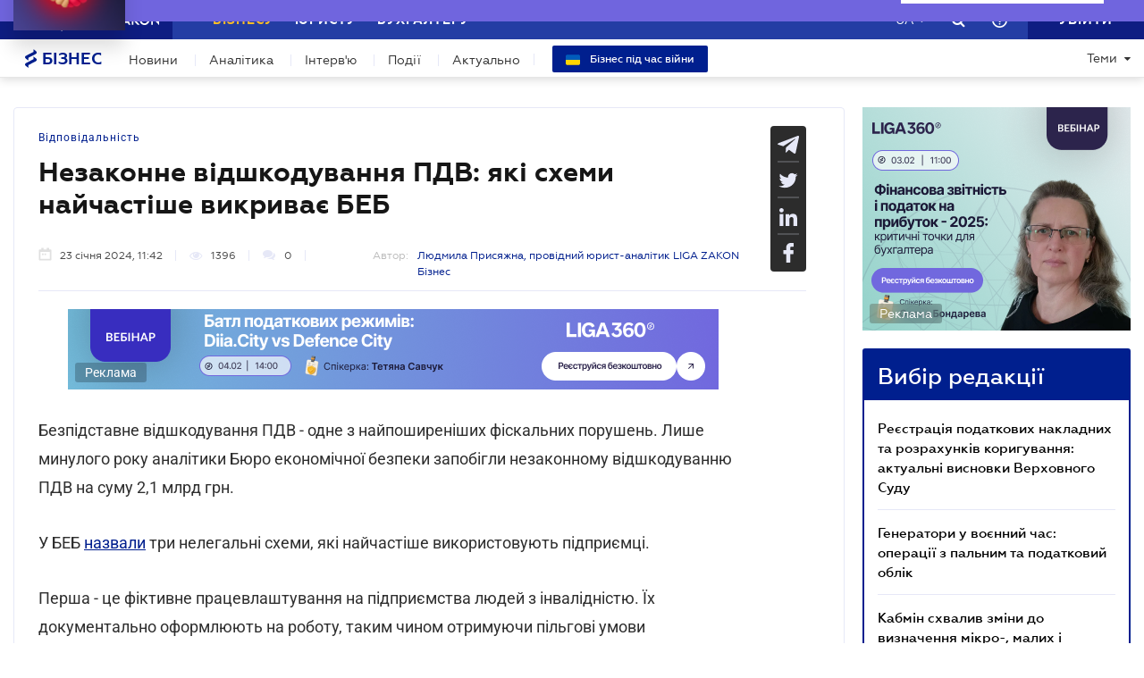

--- FILE ---
content_type: image/svg+xml
request_url: https://biz.ligazakon.net/Content/_pics/telegram_subscribe.svg
body_size: 931
content:
<svg width="59" height="59" viewBox="0 0 59 59" fill="none" xmlns="http://www.w3.org/2000/svg">
<path d="M29.5 59C45.7924 59 59 45.7924 59 29.5C59 13.2076 45.7924 0 29.5 0C13.2076 0 0 13.2076 0 29.5C0 45.7924 13.2076 59 29.5 59Z" fill="url(#paint0_linear)"/>
<path d="M24.0917 43.0208C23.136 43.0208 23.2984 42.6599 22.9687 41.75L20.1583 32.5006L41.7917 19.6666" fill="#C8DAEA"/>
<path d="M24.0919 43.0208C24.8294 43.0208 25.1552 42.6835 25.5669 42.2833L29.5002 38.4586L24.5938 35.5" fill="#A9C9DD"/>
<path d="M24.5932 35.5007L36.4817 44.2841C37.8383 45.0327 38.8174 44.6451 39.1554 43.0246L43.9946 20.2204C44.49 18.234 43.2374 17.333 41.9396 17.9223L13.5237 28.8793C11.5841 29.6573 11.5954 30.7394 13.1701 31.2216L20.4623 33.4976L37.3444 22.8469C38.1414 22.3636 38.8728 22.6234 38.2725 23.1562" fill="url(#paint1_linear)"/>
<defs>
<linearGradient id="paint0_linear" x1="22.1279" y1="2.4603" x2="7.37795" y2="36.875" gradientUnits="userSpaceOnUse">
<stop stop-color="#37AEE2"/>
<stop offset="1" stop-color="#1E96C8"/>
</linearGradient>
<linearGradient id="paint1_linear" x1="25.8071" y1="31.312" x2="28.9591" y2="41.5079" gradientUnits="userSpaceOnUse">
<stop stop-color="#EFF7FC"/>
<stop offset="1" stop-color="white"/>
</linearGradient>
</defs>
</svg>
